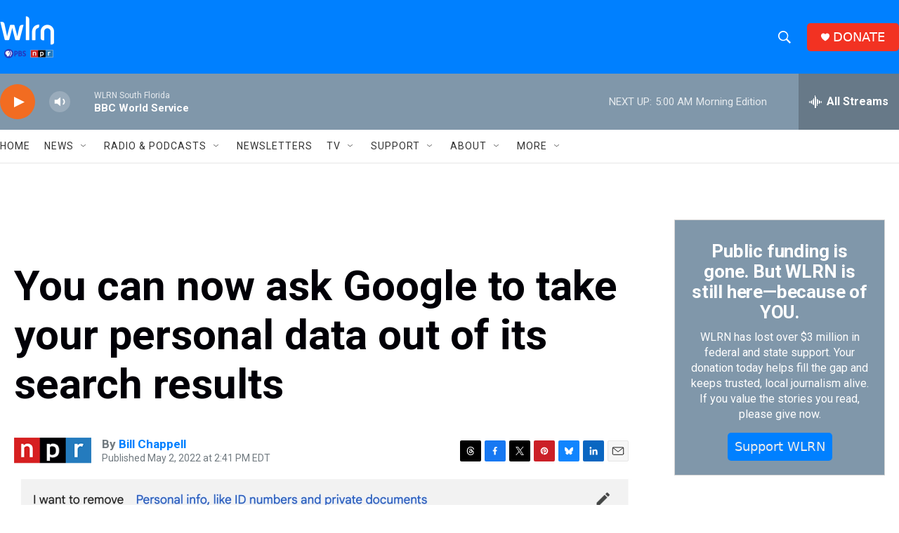

--- FILE ---
content_type: text/html; charset=utf-8
request_url: https://www.google.com/recaptcha/api2/aframe
body_size: 268
content:
<!DOCTYPE HTML><html><head><meta http-equiv="content-type" content="text/html; charset=UTF-8"></head><body><script nonce="9CSYbMS5hJVCBU6DM5bOgw">/** Anti-fraud and anti-abuse applications only. See google.com/recaptcha */ try{var clients={'sodar':'https://pagead2.googlesyndication.com/pagead/sodar?'};window.addEventListener("message",function(a){try{if(a.source===window.parent){var b=JSON.parse(a.data);var c=clients[b['id']];if(c){var d=document.createElement('img');d.src=c+b['params']+'&rc='+(localStorage.getItem("rc::a")?sessionStorage.getItem("rc::b"):"");window.document.body.appendChild(d);sessionStorage.setItem("rc::e",parseInt(sessionStorage.getItem("rc::e")||0)+1);localStorage.setItem("rc::h",'1770105908892');}}}catch(b){}});window.parent.postMessage("_grecaptcha_ready", "*");}catch(b){}</script></body></html>